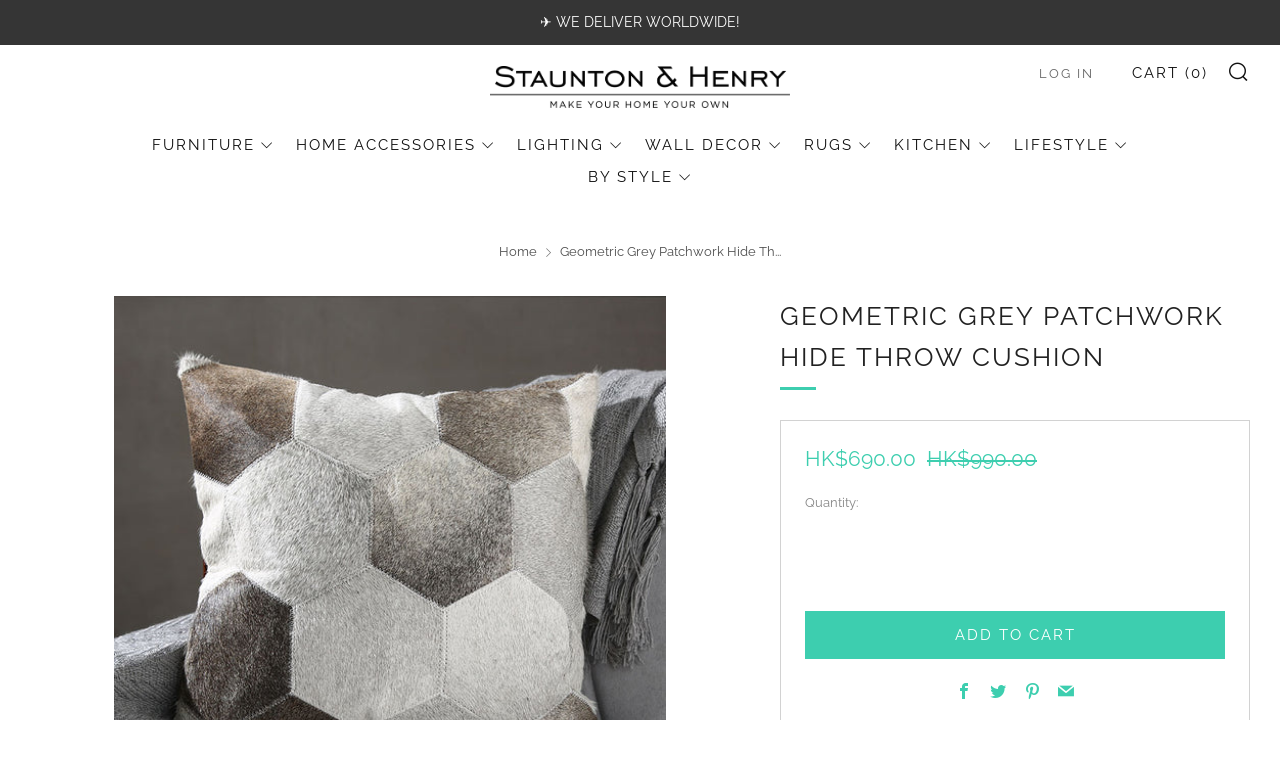

--- FILE ---
content_type: text/javascript
request_url: https://stauntonandhenry.com/cdn/shop/t/7/assets/theme.min.js?v=173856073740125496221680045176
body_size: 13896
content:
!function(){function e(e,t){t=t||{bubbles:!1,cancelable:!1,detail:void 0};var o=document.createEvent("CustomEvent");return o.initCustomEvent(e,t.bubbles,t.cancelable,t.detail),o}"function"!=typeof window.CustomEvent&&(e.prototype=window.Event.prototype,window.CustomEvent=e)}(),String.prototype.replaceAll||(String.prototype.replaceAll=function(e,t){return"[object regexp]"===Object.prototype.toString.call(e).toLowerCase()?this.replace(e,t):this.replace(new RegExp(e,"g"),t)}),jQuery.event.special.touchstart={setup:function(e,t,o){this.addEventListener("touchstart",o,{passive:!t.includes("noPreventDefault")})}},jQuery.event.special.touchmove={setup:function(e,t,o){this.addEventListener("touchmove",o,{passive:!t.includes("noPreventDefault")})}},jQuery.event.special.wheel={setup:function(e,t,o){this.addEventListener("wheel",o,{passive:!0})}},jQuery.event.special.mousewheel={setup:function(e,t,o){this.addEventListener("mousewheel",o,{passive:!0})}},"undefined"==typeof theme&&(theme={});var html=$("html"),body=$("body"),winWidth=$(window).width(),winHeight=$(window).height();function generateFireOnViewObserver(o,e){return window.IntersectionObserver?new IntersectionObserver(function(e,t){e.forEach(function(e){e.isIntersecting&&(o(e.target),t.unobserve(e.target))})},{threshold:e}):null}function getSrcSet(e){var o,a="";return[180,360,540,720,900,1080,1296,1512].forEach(function(t){o=e.replace(/\.jpg|\.png|\.gif|\.jpeg/g,function(e){return"_"+t+"x"+e}),a=a.concat(o+` ${t}w ${t}h, `)}),a}function onYouTubeIframeAPIReady(){theme.ProductVideo.loadVideos(theme.ProductVideo.hosts.youtube)}function _defineProperty(e,t,o){return t in e?Object.defineProperty(e,t,{value:o,enumerable:!0,configurable:!0,writable:!0}):e[t]=o,e}theme.mobileBrkp=768,theme.tabletBrkp=981,theme.LibraryLoader=function(){var d="link",u="script",p={requested:"requested",loaded:"loaded"},e="https://cdn.shopify.com/shopifycloud/",m={youtubeSdk:{tagId:"youtube-sdk",src:"https://www.youtube.com/iframe_api",type:u},plyr:{tagId:"plyr",src:theme.assets.plyr,type:u},plyrShopify:{tagId:"plyr-shopify",src:e+"shopify-plyr/v1.0/shopify-plyr-legacy.en.js",type:u},plyrShopifyStyles:{tagId:"plyr-shopify-styles",src:e+"shopify-plyr/v1.0/shopify-plyr.css",type:d},shopifyXr:{tagId:"shopify-model-viewer-xr",src:e+"shopify-xr-js/assets/v1.0/shopify-xr.en.js",type:u},modelViewerUi:{tagId:"shopify-model-viewer-ui",src:e+"model-viewer-ui/assets/v1.0/model-viewer-ui.en.js",type:u},modelViewerUiStyles:{tagId:"shopify-model-viewer-ui-styles",src:e+"model-viewer-ui/assets/v1.0/model-viewer-ui.css",type:d},masonry:{tagId:"masonry",src:theme.assets.masonry,type:u},photoswipe:{tagId:"photoswipe",src:theme.assets.photoswipe,type:u},fecha:{tagId:"fecha",src:theme.assets.fecha,type:u},gmaps:{tagId:"gmaps",src:"https://maps.googleapis.com/maps/api/js?key="+theme.map.key||"",type:u},gmapsSettings:{tagId:"gmapsSettings",src:theme.map_settings_url,type:u}};return{load:function(e,t,o){var a,i,s,r,n,l,c=m[e];if(c&&c.status!==p.requested)if(t=t||function(){},c.status!==p.loaded){switch(c.status=p.requested,c.type){case u:r=c,n=t,(l=document.createElement("script")).src=r.src,l.addEventListener("load",function(){r.status=p.loaded,n()}),a=l;break;case d:i=c,s=t,(l=document.createElement("link")).href=i.src,l.rel="stylesheet",l.type="text/css",l.addEventListener("load",function(){i.status=p.loaded,s()}),a=l}a.id=c.tagId,c.element=a;e=document.getElementsByTagName(c.type)[0];e.parentNode.insertBefore(a,e)}else t()}}}(),theme.StoreAvailability=function(){var t,o="[data-store-availability-container]",a="[data-store-availability-modal-product-title]";function e(e){this.container=e}StoreAvailabilityInit=(e.prototype=Object.assign({},e.prototype,{updateContent:function(e,t){e=theme.routes.rootUrlSlash+"variants/"+e+"/?section_id=store-availability";this.container.innerHTML="";var o=this;fetch(e).then(function(e){return e.text()}).then(function(e){""!==e.trim()&&($(".product-single__store-availability-container").html(e),$(".product-single__store-availability-container").html($(".product-single__store-availability-container").children().html()),o._updateProductTitle(t))})},_updateProductTitle:function(e){$(this.container).find(a).text(e)}}),e),(t=$(".js-product-single-actions").find(o).length?new StoreAvailabilityInit(o):t)&&document.addEventListener("venue:variant:update",function(e){e.detail.product.id==$(".js-product-single").data("product-id")&&(null!==e.detail.variant?($(o).show(),t.updateContent(e.detail.variant.id,e.detail.product.title)):$(o).hide())})},theme.runMap=function(e){var o,a,t=$("#"+e),i=t.data("map-id"),s=(t.data("map-section"),t.data("map-address")),e=t.data("map-style"),t=t.data("map-pin");i=i,s=s,e=e,o=t,t=new google.maps.Geocoder,e={zoom:14,zoomControl:!0,center:new google.maps.LatLng(1,1),disableDefaultUI:!0,scrollwheel:!1,keyboardShortcuts:!1,styles:window.mapStyles[e]},a=new google.maps.Map(document.getElementById(i),e),t&&t.geocode({address:s},function(e,t){t==google.maps.GeocoderStatus.OK&&t!=google.maps.GeocoderStatus.ZERO_RESULTS&&(a.setCenter(e[0].geometry.location),new google.maps.Marker({position:e[0].geometry.location,map:a,icon:window[o]}))})},theme.homeMapsInitiate=function(e){function t(e){$(e).find(".js-map-replace").appendAround(),$(e).find(".js-map-ids").each(function(){var e=$(this).data("map-id");theme.runMap(e)})}var o;$(e).find(".js-map-info").hide(),$(e).find(".js-map-info").first().addClass("js-active").show(),$(e).find(".js-map-trigger").first().addClass("js-active"),o=e,theme.map.key?theme.LibraryLoader.load("gmaps",function(){theme.LibraryLoader.load("gmapsSettings",function(){t(o)})}):t(o)},theme.homeMaps=function(){$(document).on("click",".js-map-trigger",function(){var e=$(this).attr("href"),t=$(e),o=t.parents(".js-map").find(".js-map-info"),a=$(".js-map-trigger"),i="js-active";return t.hasClass(i)||(o.removeClass(i).slideUp(),t.addClass(i).slideDown()),$(this).parents(".js-map").find(".js-map-media").removeClass(i),$('.js-map-media[data-map-id="'+e+'"]').addClass(i),!t.find(".home-map__media-canvas").length||void 0!==(t=t.find(".home-map__media-canvas").attr("id"))&&theme.runMap(t),$(this).hasClass(i)||(a.removeClass(i),$(this).addClass(i)),!1});var e=generateFireOnViewObserver(theme.homeMapsInitiate),t=$(".js-map");0<t.length&&(e?t.each(function(){e.observe(this)}):theme.LibraryLoader.load("gmaps",function(){theme.LibraryLoader.load("gmapsSettings",function(){t.each(function(){theme.homeMapsInitiate(this)})})}))},theme.layoutSliderUpdate=function(e){var t=$(e);function o(){t.find(".slick-current").addClass("js-slide-seen")}(winWidth=$(window).width())<theme.mobileBrkp?(t.removeClass("layout-slider--loading"),t.not(".slick-initialized").slick({slidesToShow:1,infinite:!1,dots:!0,arrows:!1,centerMode:!0,centerPadding:"30px"}),t.on("afterChange",o)):t.hasClass("slick-initialized")&&(t.slick("unslick"),t.off("afterChange",o))},theme.layoutSliderInit=function(e){theme.layoutSliderUpdate(e),$(window).on("resize",function(){theme.layoutSliderUpdate(e)})},theme.layoutSlider=function(e){var t;e&&(e=$(e),t=generateFireOnViewObserver(theme.layoutSliderInit),e.each(function(){t&&!Shopify.designMode?t.observe(this):theme.layoutSliderInit(this)}))},theme.productCollSwatch=function(){$(".product-card__swatch__item").on("click",function(){var e=$(this).parents(".js-product"),t=e.find(".js-img-grid"),o=e.find(".product-card__img-hover"),a=$(this).data("variant-image"),i=$(this).data("variant-image-width"),s=$(this).data("variant-image-height"),r=$(this).data("variant-url"),n=a.replace("{width}","300"),a=function(e,a,t,o){if(e&&a&&t&&o){const i=parseInt(o,10)/parseInt(t,10);return e.reduce(function(e,t){var o=Math.floor(t*i);return e=e+a.replace("{width}",t)+" "+t+"w "+o+"h,"},"")}}([180,360,540,720,900,1080,1296,1512],a,i,s);return t.attr("src",n),t.attr("width","300"),t.attr("height",Math.floor(parseInt(s,10)/parseInt(i,10)*300)),t.attr("srcset",a),e.find(".js-product-link").attr("href",r),e.find(".js-product-swatch-item").removeClass("js-active"),$(this).addClass("js-active"),o[0]&&(r="hover-enabled",e="hover-disabled",t[0].src==o[0].src?(t[0].classList.remove(r),o[0].classList.remove(r),t[0].classList.add(e),o[0].classList.add(e)):(t[0].classList.remove(e),o[0].classList.remove(e),t[0].classList.add(r),o[0].classList.add(r))),!1})},theme.ProductVideo=function(){var s=$(".js-product-slider"),i={},r={html5:"html5",youtube:"youtube"},n={productMediaWrapper:"[data-product-media-wrapper]"},l={enableVideoLooping:"enable-video-looping",videoId:"video-id"};function c(e){for(var t in i)!i.hasOwnProperty(t)||(t=i[t]).host===e&&t.ready()}return{init:function(e,t){if(e.length){var o=e.find("iframe, video")[0],a=e.data("mediaId");if(o)switch(i[a]={mediaId:a,sectionId:t,host:function(e){if("VIDEO"===e.tagName)return r.html5;if("IFRAME"===e.tagName&&/^(https?:\/\/)?(www\.)?(youtube\.com|youtube-nocookie\.com|youtu\.?be)\/.+$/.test(e.src))return r.youtube;return null}(o),container:e,element:o,ready:function(){!function(i){if(!i.player){var e=i.container.closest(n.productMediaWrapper),t=e.data(l.enableVideoLooping);switch(i.host){case r.html5:i.player=new Shopify.Plyr(i.element,{controls:["play","progress","mute","volume","play-large","fullscreen"],youtube:{noCookie:!1},loop:{active:t},hideControlsOnPause:!0,iconUrl:"//cdn.shopify.com/shopifycloud/shopify-plyr/v1.0/shopify-plyr.svg",tooltips:{controls:!1,seek:!0}});break;case r.youtube:var o=e.data(l.videoId);i.player=new YT.Player(i.element,{videoId:o,events:{onStateChange:function(e){0===e.data&&t&&e.target.seekTo(0)}}})}s.on("beforeChange",function(e,t,o,a){$(this).parents(".section").data("section-id")==i.sectionId&&i.container.data("slide-id")==a&&document.documentElement.classList.contains("no-touchevents")&&a!==o&&setTimeout(function(){i.host===r.html5&&i.player.play(),i.host===r.youtube&&i.player.playVideo&&i.player.playVideo()},300)}),s.on("afterChange",function(e,t,o){$(this).parents(".section").data("section-id")==i.sectionId&&i.container.data("slide-id")!=o&&(i.host===r.html5&&i.player.pause(),i.host===r.youtube&&i.player.pauseVideo&&i.player.pauseVideo())}),$(document).on("shopify_xr_launch",function(){i.host===r.html5&&i.player.pause(),i.host===r.youtube&&i.player.pauseVideo&&i.player.pauseVideo()})}}(this)}},i[a].host){case r.html5:theme.LibraryLoader.load("plyrShopify",c.bind(this,r.html5)),theme.LibraryLoader.load("plyrShopifyStyles");break;case r.youtube:theme.LibraryLoader.load("youtubeSdk")}}},hosts:r,loadVideos:c,removeSectionVideos:function(e){for(var t in i){var o;!i.hasOwnProperty(t)||(o=i[t]).sectionId===e&&(o.player&&o.player.destroy(),delete i[t])}}}}(),theme.ProductModel=function(){var a={},r={},n={},o=$(".js-product-slider"),l="[data-product-media-group]",c="[data-shopify-xr]";function i(e){if(!e)if(window.ShopifyXR){for(var t in a){var o;a.hasOwnProperty(t)&&((o=a[t]).loaded||(t=$("#ModelJson-"+t),window.ShopifyXR.addModels(JSON.parse(t.html())),o.loaded=!0))}window.ShopifyXR.setupXRElements()}else document.addEventListener("shopify_xr_initialized",function(){i()})}function t(e){if(!e)for(var t in r)r.hasOwnProperty(t)&&((t=r[t]).modelViewerUi||(t.modelViewerUi=new Shopify.ModelViewerUI(t.$element)),function(i){var s=n[i.sectionId];o.on("beforeChange",function(e,t,o,a){$(this).parents(".section").data("section-id")==i.sectionId&&i.$container.data("slide-id")==a&&(document.documentElement.classList.contains("no-touchevents")&&a!==o&&(s.$element.attr("data-shopify-model3d-id",i.modelId),setTimeout(function(){i.modelViewerUi.play()},300)),$(this).slick("slickSetOption","swipe",!1))}),o.on("beforeChange",function(e,t,o,a){$(this).parents(".section").data("section-id")==i.sectionId&&i.$container.data("slide-id")==o&&i.$container.data("slide-id")!=a&&(s.$element.attr("data-shopify-model3d-id",s.defaultId),i.modelViewerUi.pause(),$(this).slick("slickSetOption","swipe",!0))}),$(document).on("shopify_xr_launch",function(){i.modelViewerUi.pause()})}(t))}return{init:function(e,s){a[s]={loaded:!1},e.each(function(e){var t=$(this),o=t.data("media-id"),a=$(t.find("model-viewer")[0]),i=a.data("model-id");0===e&&(e=t.closest(l).find(c),n[s]={$element:e,defaultId:i}),r[o]={modelId:i,sectionId:s,$container:t,$element:a}}),window.Shopify.loadFeatures([{name:"shopify-xr",version:"1.0",onLoad:i},{name:"model-viewer-ui",version:"1.0",onLoad:t}]),theme.LibraryLoader.load("modelViewerUiStyles")},removeSectionModels:function(e){for(var t in r)r.hasOwnProperty(t)&&r[t].sectionId===e&&delete r[t];delete a[e]}}}(),theme.productMediaInit=function(){$(".product-single__photo__item--video").each(function(e){theme.ProductVideo.init($(this),$(".section--product-single").data("section-id"))}),0<$(".product-single__photo__item--model").length&&theme.ProductModel.init($(".product-single__photo__item--model"),$(".section--product-single").data("section-id"))},theme.homeProductMediaInit=function(e){e.find("[data-src]").each(function(){var e=$(this),t=e.data("src");e.attr("src",t)}),e.find(".product-featured__photo__item--video").each(function(e){theme.ProductVideo.init($(this),$(this).parents(".section").data("section-id"))}),e.find(".js-section__home-product").each(function(e){$(this).has(".product-featured__photo__item--model").length&&theme.ProductModel.init($(this).find(".product-featured__photo__item--model"),$(this).children(".section").data("section-id"))})},theme.productVariantAvailability=function(e,t,o,a){var i=e,e=i.options,s=o,r="product-form__swatch__item--sold",n="product-form__swatch__item--unavailable";if(null!=s){for(var l=e.length-2,c=i.variants.filter(e=>e.available&&e.options.filter(e=>s.options.includes(e)).length>l),d=new Array(e.length),u=0;u<d.length;u++)d[u]=[];for(var p=e.length-1;0<=p;p--)for(var m=c.length-1;0<=m;m--)for(var h=c[m].options.length-1;0<=h;h--){var f=c[m].options[h];!1===d[h].includes(f)&&d[h].push(f)}for(var v=i.variants.filter(e=>0==e.available&&e.options.filter(e=>s.options.includes(e)).length>l),y=new Array(e.length),g=0;g<y.length;g++)y[g]=[];for(var _=e.length-1;0<=_;_--)for(var w=v.length-1;0<=w;w--)for(var j=v[w].options.length-1;0<=j;j--){var b=v[w].options[j];!1===d[j].includes(b)&!1===y[j].includes(b)&&y[j].push(b)}$(t).find(".product-form__swatch__item").addClass(n),$(t).find(".product-form__swatch__item").removeClass(r),0==s.available&&$(t).find(".product-form__swatch__item input[type=radio]:checked+label").parent().addClass(r);for(var C=d.length-1;0<=C;C--)if(0<d[C].length)for(var S=d[C].length-1;0<=S;S--){var k=C+1,k=$(t).find(".js-product-form-swatch[data-option-index='"+k+"']"),k=$(k).find(".product-form__swatch__item[data-value='"+d[C][S].replaceAll("'","-").replaceAll('"',"-")+"']");$(k).removeClass(n)}for(var x=y.length-1;0<=x;x--)if(0<y[x].length)for(var L=y[x].length-1;0<=L;L--){var I=x+1,I=$(t).find(".js-product-form-swatch[data-option-index='"+I+"']"),I=$(I).find(".product-form__swatch__item[data-value='"+y[x][L].replaceAll("'","-").replaceAll('"',"-")+"']");$(I).removeClass(n).addClass(r)}}},theme.productSelectAvailableVariant=function(e,t,o){for(var a=e,i=o,s=[],r=0;r<i.product.variants.length;r++){var n=Number(window.lastVariantBtn.dataset.position)-1;if(i.product.variants[r].options[n]==window.lastVariantBtn.value){for(var l,c=$(a).find(".js-product-form-swatch"),d=0;d<c.length;d++)c[d].dataset.optionIndex!=window.lastVariantBtn.dataset.position&&(l=i.product.variants[r].options[c[d].dataset.optionIndex-1],l=$(a).find(".js-product-form-swatch[data-option-index="+c[d].dataset.optionIndex+"]").find("input[value="+l),s.push(l));break}}for(var u=0;u<s.length;u++){var p=s[u].closest(".js-product-form-swatch").attr("data-option-index"),m=s[u].val();s[u].prop("checked",!0),u+1==s.length?s[u].closest(".js-product-form-wrapper").find(".single-option-selector").eq(p-1).val(m).trigger("change"):s[u].closest(".js-product-form-wrapper").find(".single-option-selector").eq(p-1).val(m)}},theme.productSelect=function(e,t,p,o){var m=document.getElementById("ProductJson-"+e).innerHTML,m=JSON.parse(m||"{}"),h=".section--"+t,f=h+" .js-product-"+e;$(f).find(".js-product-form-swatch :radio").on("change",function(){window.lastVariantBtn=this;var e=$(this).closest(".js-product-form-swatch").attr("data-option-index"),t=$(this).val();$(this).closest(".js-product-form-wrapper").find(".single-option-selector").eq(e-1).val(t).trigger("change");t=$(this).val();$(this).parents(".js-product-form-swatch").find(".js-swatch-variant-title").text(t)}),theme.productGridSwatchTitle(),!0!==m.onboarding&&(new Shopify.OptionSelectors("productSelect-"+t+"-"+e,{product:m,onVariantSelected:function(e,t){var o=m.id,a=document.querySelector(h).querySelector(".js-product-form-wrapper--"+o);document.dispatchEvent(new CustomEvent("venue:variant:update",{bubbles:!0,detail:{product:m,variant:e,sectionClass:h}})),theme.productVariantAvailability(m,a,e,p);var i,s,r,n,l,c=$(f+" .js-product-slider"),d=0<c.length;function u(e){var t=setInterval(function(){c.hasClass("slick-initialized")&&(c.slick("slickGoTo",e),clearInterval(t))},100)}e?(e.unit_price_measurement?(i=$(f+" .js-price-unit-price"),s=$(f+" .js-price-unit-measure"),o=Shopify.formatMoney(e.unit_price,theme.money_format),r=1===e.unit_price_measurement.reference_value?e.unit_price_measurement.reference_unit:e.unit_price_measurement.reference_value+e.unit_price_measurement.reference_unit,i.html('<span class="money">'+o+"</span>"),s.text(r),$(f+" .js-price-unit-note").css("display","inline-block")):$(f+" .js-price-unit-note").hide(),e.available?(e.inventory_management?(s=$(f+" .js-price-stock-note").data("qty-limit"),(r=$(f+" .js-product-variant-select option[value="+e.id+"]").data("qty"))<=s?($(f+" .js-price-stock-note").show(),$(f+" .js-price-stock-note span").text(r)):$(f+" .js-price-stock-note").hide()):$(f+" .js-price-stock-note").hide(),$(f+" .js-product-add").removeClass("disabled").prop("disabled",!1).find(".js-product-add-text").text(theme.t.add_to_cart),$(f+" .js-product-buttons").removeClass("product-form__add--sold")):($(f+" .js-price-stock-note").hide(),$(f+" .js-product-add").addClass("disabled").prop("disabled",!0).find(".js-product-add-text").text(theme.t.sold_out),$(f+" .js-product-buttons").addClass("product-form__add--sold")),e.compare_at_price>e.price?($(f+" .js-product-price-number").html('<span class="product-'+p+"__price-number product-"+p+'__price-number--sale"><span class="money">'+Shopify.formatMoney(e.price,theme.money_format)+"</span></span>"),$(f+" .js-product-price-compare").html('<s class="product-'+p+'__price-compare"><span class="money">'+Shopify.formatMoney(e.compare_at_price,theme.money_format)+"</span></s>")):($(f+" .js-product-price-number").html('<span class="product-'+p+'__price-number"><span class="money">'+Shopify.formatMoney(e.price,theme.money_format)+"</span></span>"),$(f+" .js-product-price-compare").empty()),"card"==p&&(n=a.parentElement.querySelector(".js-view-details"),l=window.location.origin+"/products/"+t.product.handle+"?variant="+e.id,n.href=l),$(".qty-error").remove(),null!==e.featured_image&&(0<e.featured_image.variant_ids.length?d?(e.featured_media.id,u($(f+" .product-"+p+"__photo__item[data-media-id*="+e.featured_media.id+"]").attr("data-slide-id"))):(n=$(f+" .js-img-modal"),l=e.featured_image.src.replace(/\.jpg|\.png|\.gif|\.jpeg/g,function(e){return"_300x"+e}),n.attr("src",l),n.attr("srcset",getSrcSet(e.featured_image.src))):d&&u(0))):($(f+" .js-price-unit-note").hide(),$(f+" .js-price-stock-note").hide(),$(f+" .js-product-price-number").html("&nbsp;"),$(f+" .js-product-price-compare").empty(),$(f+" .js-product-add").addClass("disabled").prop("disabled",!0).find(".js-product-add-text").text(theme.t.unavailable),window.lastVariantBtn&&theme.productSelectAvailableVariant(a,e,t)),document.dispatchEvent(new CustomEvent("venue:variant:updated",{bubbles:!0,detail:{product:m,variant:e,sectionClass:h}}))},enableHistoryState:o}),1==m.options.length&&"Title"!=m.options[0]&&$(f+" .selector-wrapper:eq(0)").prepend('<label for="productSelect-option-0">'+m.options[0]+"</label>"),1==m.variants.length&&-1<m.variants[0].title.indexOf("Default")&&($(f+" .selector-wrapper").hide(),$(f+" .swatch").hide()))},theme.productGridSwatchTitle=function(){$(".product-form__swatch").each(function(e,t){$(t).find(".js-swatch-color-item").length&&(t=$(this).find('.js-swatch-color-item input[name="color-c"]:checked').val(),$(this).find(".js-swatch-variant-title").text(t))})},theme.productGridImageObserver=function(){var e=document.querySelectorAll(".product-card"),a=([...e],"loading"),t=new MutationObserver(function(e){e.forEach(function(e){var t,o;"attributes"==e.type&&"src"==e.attributeName&&e.oldValue.split("//cdn.shopify.com/").pop()!==e.target.src.split("//cdn.shopify.com/").pop()&&(t=e.target,o=t.closest(".product-card__media").querySelector(".js-product-card__spinner"),t.classList.contains(a)||(t.classList.add(a),o.classList.add(a)),t.onload=function(){t.classList.remove(a),o.classList.remove(a)})})});e.forEach(function(e){e.querySelectorAll(".product-card__img").forEach(function(e){t.observe(e,{attributeFilter:["src"],attributeOldValue:!0,subtree:!0})})})},theme.eventFeed=function(t,o,a,i){$.getJSON("https://www.eventbriteapi.com//v3/users/me/organizations/?token="+t,function(e){}).done(function(e){e=e.organizations[0].id;$.getJSON("https://www.eventbriteapi.com//v3/organizations/"+e+"/events/?token="+t+"&expand=venue&status=live",function(e){var t=$(o).html(),e=Handlebars.compile(t)(e);$(a).append(e),theme.layoutSlider(".js-layout-slider-"+i),$("body").data("anim-load")&&(sr.reveal(".section--"+i+" .section__link",{distance:0}),sr.reveal(".section--"+i+" .home-event__item",{interval:theme.intervalValue}))}),theme.LibraryLoader.load("fecha",function(){Handlebars.registerHelper("formatDate",function(e){return fecha.format(new Date(e),"ddd, DD MMM, HH:mm")})}),Handlebars.registerHelper("each_upto",function(e,t,o){if(!e||0===e.length)return o.inverse(this);for(var a=[],i=0;i<t&&i<e.length;++i)a.push(o.fn(e[i]));return a.join("")})})},theme.homeMainCarouselInit=function(e){var r=$(e),n=1<=$(window).width();function a(e){var t=$(e).find(".js-home-carousel-video-data");function o(e){var t='[data-video-id="'+e.target.getVideoData().video_id+'"]',o=document.querySelector(t);e.target.mute(),theme.videoSize(o),$(o).parents(".slick-slide").hasClass("slick-active")&&(e.target.playVideo(),setTimeout(function(){$(o).parent().addClass("js-loaded")},800))}function a(e){e.data===YT.PlayerState.ENDED&&e.target.playVideo()}for(var i=0;i<t.length;i++)window[t[i].getAttribute("data-player-id")]=new YT.Player(t[i],{videoId:t[i].getAttribute("data-video-id"),host:"https://www.youtube.com",playerVars:{iv_load_policy:3,modestbranding:1,playsinline:1,cc_load_policy:0,fs:0,autoplay:1,mute:1,controls:0,showinfo:0,wmode:"opaque",quality:"hd720",branding:0,autohide:0,rel:0},events:{onReady:o,onStateChange:a}})}r.on("init",function(e,t){var o;r.closest(".home-carousel-wrapper").removeClass(function(e,t){return(t.match(/\bhome-carousel-wrapper--loading\S*/g)||[]).join(" ")}),r.removeClass("home-carousel--loading"),r.removeClass("home-carousel--image--loading"),r.find(".js-home-carousel-video--yt").length&&n&&("undefined"==typeof YT?$.getScript("https://www.youtube.com/iframe_api").done(function(){var e=setInterval(function(){"function"==typeof YT.Player&&(a(r),clearInterval(e))},100)}):a(r)),r.find(".js-home-carousel-video--self").length&&r.find("[data-slide-id='0']").find(".js-home-carousel-video--self").length&&(o=r.find("[data-slide-id='0']").find(".js-home-carousel-video--self"),setTimeout(function(){o.addClass("js-loaded")},300)),$(this).find(".slick-active").addClass("js-slide-active")}),r.on("afterChange",function(e,t,o){var a,i,s;n&&((o=r.find("[data-slide-id='"+o+"']")).find(".js-home-carousel-video--yt").length&&(a=$(this).find(".slick-active .js-home-carousel-video-data").attr("data-player-id"),window[a].B?window[a].playVideo():setTimeout(function(){window[a].playVideo()},1e3),i=$(this).find(".slick-active .js-home-carousel-video"),setTimeout(function(){i.addClass("js-loaded")},800)),o.find(".js-home-carousel-video--self").length&&(s=r.find(".slick-active .js-home-carousel-video"),setTimeout(function(){s.addClass("js-loaded")},300))),r.find(".slick-slide").removeClass("js-slide-active"),r.find(".slick-active").addClass("js-slide-active")}),r.on("setPosition",function(){window.sr&&window.sr.delegate()}),r.not(".slick-initialized").slick({accessibility:!0,ariaPolite:!1,slidesToShow:1,slidesToScroll:1,infinite:!0,dots:!0,fade:!0,cssEase:"linear",adaptiveHeight:!0,prevArrow:'<div class="home-carousel__nav home-carousel__nav--prev"><i class="icon icon--left-t"></i></div>',nextArrow:'<div class="home-carousel__nav home-carousel__nav--next"><i class="icon icon--right-t"></i></div>'})},theme.homeMainCarousel=function(){var e,t=$(".js-home-carousel"),o=generateFireOnViewObserver(theme.homeMainCarouselInit);o&&!Shopify.designMode?t.each(function(){o.observe(this)}):t.each(function(){theme.homeMainCarouselInit(this)}),$(window).on("resize",function(){winWidth=$(window).width(),clearTimeout(e),e=setTimeout(function(){theme.videoSize($(".js-home-carousel-video-data"))},500)})},theme.videoSize=function(e){var t=$(e),o=t.attr("height"),a=t.attr("width"),i=t.parent().height(),s=t.parent().width(),e=s/a*o,a=i/o*a;i<e?t.css({width:s+"px",height:120+e+"px",top:(i-e)/2-60+"px",left:0}):t.css({width:a+"px",height:i+120+"px",left:(s-a)/2+"px",top:"-60px"})},theme.homeVideoGalleryPlayers=[],theme.homeVideoGalleryInit=function(e){var o,a,t,i=$(e);o=0,a=i.parent().find(".js-vimeo-thumb"),t=i.find(".js-vimeo-placeholder"),function t(){var e;o<a.length&&(thisThumb=a[o],e=$(thisThumb).attr("data-video-id"),$.ajax({url:"https://vimeo.com/api/oembed.json?url=https://vimeo.com/"+e,dataType:"json",complete:function(e){$(thisThumb).attr("src",e.responseJSON.thumbnail_url),$(thisThumb).css("opacity","1"),o++,t()}}))}(),0<t.length&&(e=t.attr("data-video-id"),$.ajax({url:"https://vimeo.com/api/oembed.json?url=https://vimeo.com/"+e,dataType:"json",success:function(e){e=e.thumbnail_url.split("_")[0]+"_1280.jpg";t.attr("src",e),t.css("opacity","1")}})),i.find(".js-lazy-iframe").each(function(){$(this).attr("src",$(this).data("src")).removeAttr("data-src")}),theme.LibraryLoader.load("plyr",function(){theme.LibraryLoader.load("plyrShopifyStyles",function(){i.find(".js-home-video-player").each(function(){var e=$(this).attr("id");window[e]=new Plyr(this,{controls:["play","progress","mute","volume","fullscreen"],youtube:{noCookie:!1},loop:{active:!1},hideControlsOnPause:!0,iconUrl:"//cdn.shopify.com/shopifycloud/shopify-plyr/v1.0/shopify-plyr.svg",tooltips:{controls:!1,seek:!0}}),theme.homeVideoGalleryPlayers.push(window[e])})})})},theme.homeVideoGallery=function(){var e=$(".js-home-video-stage"),t=generateFireOnViewObserver(theme.homeVideoGalleryInit);0<e.length&&(t&&!Shopify.designMode?e.each(function(){t.observe(this)}):e.each(function(){theme.homeVideoGalleryInit(this)})),$(document).on("click",".js-home-video-placeholder-trigger",function(e){e.preventDefault();$(this).attr("href");e=$(this).attr("href").replace(/#/,"");$(this).parent(".js-home-video-placeholder").addClass("js-hidden"),theme.homeVideoGalleryPlayers.forEach(function(e){e.pause()}),window["home_player_"+e].play(),$(".home-video__stage-video .plyr__controls").css("display","flex")}),$(document).on("click",".js-home-video-trigger",function(e){e.preventDefault();var t=$(this).attr("href").replace(/#/,""),e="#js-home-video-"+t;$(this).parents(".home-video").find(".js-home-video-placeholder").addClass("js-hidden"),$(this).parents(".home-video").find(".js-home-video").removeClass("js-active"),$(e).addClass("js-active"),theme.homeVideoGalleryPlayers.forEach(function(e){e.pause()}),$(this).parent().hasClass("js-paused")?(window["home_player_"+t].play(),$(this).parent().removeClass("js-paused")):$(this).parent().hasClass("js-active")?$(this).parent().addClass("js-paused"):window["home_player_"+t].play(),$(".js-home-video-trigger").parent().removeClass("js-active"),$(".js-home-video-trigger").parent().removeClass("js-init"),$(this).parent().addClass("js-active")})},theme.masonryLayout=function(){null!==document.querySelector(".o-layout--masonry")&&theme.LibraryLoader.load("masonry",function(){$(".o-layout--masonry").imagesLoaded().always(function(e){$(".o-layout--masonry").masonry({itemSelector:".o-layout__item",transitionDuration:0}),window.sr&&window.sr.delegate()}).progress(function(e,t){$(".o-layout--masonry").masonry({itemSelector:".o-layout__item",transitionDuration:0}),window.sr&&window.sr.delegate()})})},theme.animScroll=function(){var e;$("body").data("anim-load")&&(theme.intervalStyle={},"fade_down"==$("body").data("anim-interval-style")?theme.intervalStyle="-20px":"fade_up"==$("body").data("anim-interval-style")?theme.intervalStyle="20px":theme.intervalStyle="0",theme.intervalValue={},$("body").data("anim-interval")?theme.intervalValue=100:theme.intervalValue=0,e={viewFactor:.1,duration:600,distance:theme.intervalStyle,scale:1,delay:0,mobile:!0,useDelay:"once",beforeReveal:function(e){$(e).addClass("js-sr-loaded")}},window.sr=new ScrollReveal(e),sr.reveal(".section__title",{distance:"5px"}),sr.reveal(".section__title-desc",{distance:0,delay:100}),sr.reveal(".newsletter, .section__link, .account",{distance:0}),sr.reveal(".collection-list__item",{interval:theme.intervalValue}),sr.reveal(".cart .section__title",{distance:"20px"}),sr.reveal(".cart__content",{distance:0,delay:100}),sr.reveal(".search-page .section__title",{distance:"20px"}),sr.reveal(".search-page__form, .search-page__info, .search-page-pagination",{distance:0,delay:100}),sr.reveal(".search-page .product-card-top, .search-grid-item",{interval:theme.intervalValue,delay:0}),sr.reveal(".blog",{delay:100,interval:theme.intervalValue}),sr.reveal(".blog-page__tags, .blog-pagination",{distance:0,delay:100}),sr.reveal(".blog-page .section__title",{distance:"20px"}),sr.reveal(".article .section__title",{distance:"20px"}),sr.reveal(".article__date",{distance:"-10px",delay:200}),sr.reveal(".article__featured-media, .article__content",{distance:0,delay:100}),sr.reveal(".article__meta, .article-paginate",{distance:0}),sr.reveal(".collection__header-info__title",{distance:"20px"}),sr.reveal(".collection .product-card-top",{interval:theme.intervalValue}),sr.reveal(".collection__header-media, .collection__header-info__text, .collection-empty, .collection-pagination, .collection__filters-active",{distance:0,delay:100}),sr.reveal(".list-collections .section__title",{distance:"20px"}),sr.reveal(".list-collections .collection-list__item",{interval:theme.intervalValue,delay:100}),sr.reveal(".product-single__title-text",{distance:"20px"}),sr.reveal(".product-single__title-desc, .breadcrumb, .product-single__photos, .product-single__content, .product-single--minimal .product-single__content-text",{distance:0,delay:100,useDelay:"onload"}),sr.reveal(".page .section__title",{distance:"20px"}),sr.reveal(".faq__cta",{distance:0,delay:100}),sr.reveal(".faq__accordion",{distance:0,delay:200}),sr.reveal(".faq__category__title",{distance:0}),sr.reveal(".page__contact-form",{distance:0,delay:100}),sr.reveal(".home-carousel .section__title",{distance:0}),sr.reveal(".home-image-grid__item",{interval:theme.intervalValue}),sr.reveal(".home-promo__box"),sr.reveal(".home-intro",{distance:0}),sr.reveal(".home-intro__media, .home-intro__text, .home-intro__video, .home-intro__link-wrap"),sr.reveal(".home-logo-list__items",{distance:0}),sr.reveal(".home-testimonials",{distance:0}),sr.reveal(".product-featured__photo-wrapper",{distance:0,delay:100}),sr.reveal(".home-event__item",{interval:theme.intervalValue}),sr.reveal(".home-delivery",{distance:0}),sr.reveal(".home-delivery__content",{distance:theme.intervalStyle}),sr.reveal(".home-map__items"),sr.reveal(".home-rich-text__content",{distance:0,delay:100}),sr.reveal(".home-inline__item",{interval:theme.intervalValue}),sr.reveal(".home-video__stage, .home-video__items",{distance:0}),sr.reveal(".home-custom__item",{interval:theme.intervalValue}),sr.reveal(".product-card-top",{interval:theme.intervalValue}))},theme.thumbsCarousel=function(){function s(e,t){var o,a,i,s;$(".product-single").hasClass("product-single--classic")&&(o=$(".js-product-bg"),heightFraction=o.hasClass("js-product-bg--full")?1:.55,a=t||e.find(".slick-list").height(),i=0,(s=$(".js-product-slider-nav .slick-dots")).length&&(i=s.outerHeight(!0)),t=0,(e=$(".js-breadcrumb")).length&&(t=e.outerHeight(!0)),(s=0)<(e=$(".js-product-view-in-space-btn")).length&&!e.is("[data-shopify-xr-hidden]")&&(s=e.outerHeight(!0)),s=(a*heightFraction+i+t+s+60)/o.height(),o.css("transform","scaleY("+s+")"))}function o(i){i.on("init",function(){var e=i.parent();e.removeClass("product-single__photos--loading"),e.find(".product-single__photo__nav").removeClass("product-single__photo__nav--loading"),i.removeClass("product-single__photo--loading"),s(i)}),i.slick({focusOnSelect:!0,accessibility:!0,ariaPolite:!1,slidesToShow:1,slidesToScroll:1,infinite:!1,arrows:!0,dots:!0,swipe:!0,fade:!0,adaptiveHeight:!0,speed:300,cssEase:"ease",lazyLoad:"progressive",prevArrow:'<div class="product-single__photo__nav__item product-single__photo__nav__item--prev"><i class="icon icon--left-l"></i></div>',nextArrow:'<div class="product-single__photo__nav__item product-single__photo__nav__item--next"><i class="icon icon--right-l"></i></div>',customPaging:function(e,t){return'<button><div class="product-single__photo-thumbs__item">'+$(".js-product-single-thumbs div:nth-child("+(t+1)+")").html()+"</div></button>"},appendDots:i.parent().find(".js-product-slider-nav-dots"),responsive:[{breakpoint:768,settings:{appendArrows:i.parent().find(".js-product-slider-nav")}}]}).on("beforeChange",function(e,t,o,a){s(i,$(i.find(".slick-slide")[a]).height())})}$(".js-section__product-single .js-product-slider").not(".slick-initialized").each(function(){var e=$(this),t=e.find(".product-single__photo__wrapper").first().find("img").first();0<t.length?t.one("load",function(){o(e)}).each(function(){this.complete&&$(this).trigger("load")}):$(function(){o(e)})})},theme.logoCarouselUpdate=function(e){var t=$(e),o=$(window).width(),a=t.data("carouselCount"),i=t.data("carouselDesktop"),s=t.data("carouselMobile");t.removeClass("home-logo-list-carousel--loading"),i&&s?(e=a,t.not(".slick-initialized").slick({slidesToShow:e,slidesToScroll:e,arrows:!0,dots:!0,fade:!1,adaptiveHeight:!1,speed:300,cssEase:"ease",lazyLoad:"progressive",prevArrow:'<div class="home-logo-list-carousel__nav home-logo-list-carousel__nav--prev"><i class="icon icon--left-l"></i></div>',nextArrow:'<div class="home-logo-list-carousel__nav home-logo-list-carousel__nav--next"><i class="icon icon--right-l"></i></div>',responsive:[{breakpoint:theme.mobileBrkp,settings:{swipeToSlide:!0,variableWidth:!0,slidesToShow:1,slidesToScroll:1}}]})):i?o>=theme.mobileBrkp?(a=a,t.not(".slick-initialized").slick({slidesToShow:a,slidesToScroll:a,arrows:!0,dots:!0,fade:!1,adaptiveHeight:!1,speed:300,cssEase:"ease",lazyLoad:"progressive",prevArrow:'<div class="home-logo-list-carousel__nav home-logo-list-carousel__nav--prev"><i class="icon icon--left-l"></i></div>',nextArrow:'<div class="home-logo-list-carousel__nav home-logo-list-carousel__nav--next"><i class="icon icon--right-l"></i></div>'})):t.hasClass("slick-initialized")&&t.slick("unslick"):s&&(o<theme.mobileBrkp?t.not(".slick-initialized").slick({slidesToShow:1,slidesToScroll:1,swipeToSlide:!0,variableWidth:!0,arrows:!1,dots:!0,fade:!1,adaptiveHeight:!1,speed:300,cssEase:"ease",lazyLoad:"progressive"}):t.hasClass("slick-initialized")&&t.slick("unslick"))},theme.logoCarouselInit=function(e){theme.logoCarouselUpdate(e),$(window).on("resize",function(){theme.logoCarouselUpdate(e)})},theme.logoCarousel=function(){var e=$(".js-home-logo-list-carousel"),t=generateFireOnViewObserver(theme.logoCarouselInit);0<e.length&&e.each(function(){t&&!Shopify.designMode?t.observe(this):theme.logoCarouselInit(this)})},theme.testimonialsCarouselUpdate=function(e){winWidth=$(window).width();e=$(e);function t(e){e.not(".slick-initialized").slick({slidesToShow:1,slidesToScroll:1,arrows:!0,dots:!0,fade:!1,adaptiveHeight:!1,speed:300,cssEase:"ease",lazyLoad:"progressive",prevArrow:'<div class="home-testimonials-carousel__nav home-testimonials-carousel__nav--prev"><i class="icon icon--left-l"></i></div>',nextArrow:'<div class="home-testimonials-carousel__nav home-testimonials-carousel__nav--next"><i class="icon icon--right-l"></i></div>'})}desktop=e.data("carouselDesktop"),mobile=e.data("carouselMobile"),e.removeClass("home-testimonials-carousel--loading"),desktop&&mobile?t(e):desktop?winWidth>=theme.mobileBrkp?t(e):e.hasClass("slick-initialized")&&e.slick("unslick"):mobile&&(winWidth<theme.mobileBrkp?t(e):e.hasClass("slick-initialized")&&e.slick("unslick"))},theme.testimonialsCarouselInit=function(e){theme.testimonialsCarouselUpdate(e),$(window).on("resize",function(){theme.testimonialsCarouselUpdate(e)})},theme.testimonialsCarousel=function(){var e=$(".js-home-testimonials-carousel"),t=generateFireOnViewObserver(theme.testimonialsCarouselInit);e.each(function(){t&&!Shopify.designMode?t.observe(this):theme.testimonialsCarouselInit(this)})},theme.headerScrollUp=function(){var t,o,a;$(".js-header").hasClass("js-header-scroll")&&(o=0,a=$(".js-header").outerHeight()+50,$(window).on("scroll",function(e){t=!0}),setInterval(function(){$(".js-header").hasClass("js-header-scroll")&&t&&(function(){var e=$(this).scrollTop();Math.abs(o-e)<=5||(o<e&&a<e?$(body).removeClass("header-down").addClass("header-up"):$(body).removeClass("header-up").addClass("header-down"),o=e)}(),t=!1)},250))},theme.accordion=function(){for(var e,t=$(".js-accordion-info"),o=$(".js-accordion-trigger"),a=(t.hide(),"js-active"),i=o.length-1;0<=i;i--)$(o[i]).hasClass("js-accordion-trigger-default-open")&&(e=$(o[i]).attr("href"),$(e).addClass(a).stop().slideDown(),$(o[i]).addClass(a).attr("aria-expanded","true"));o.on("click",function(){var e=$(this).attr("href"),t=0!=$("#acc-reviews").length;return setTimeout(function(){$(".js-product-single-box").trigger("resize")},400),$(this).hasClass("js-accordion-scroll")?t&&(t=$(".js-accordion").find("[href='"+$(this).attr("href")+"']"),scrollOffset=$(".js-header").hasClass("js-header-sticky")?$(".js-header").outerHeight()+18:18,$("html,body").animate({scrollTop:t.offset().top-scrollOffset},800),$(e).addClass(a).stop().slideDown(),t.addClass(a)):$(e).hasClass(a)?($(this).removeClass(a).attr("aria-expanded","false"),$(e).removeClass(a).stop().slideUp()):($(e).addClass(a).stop().slideDown(),$(this).addClass(a).attr("aria-expanded","true")),!1})},theme.scrollToDiv=function(){$(".js-scroll-id").on("click",function(e){var t=$(this).attr("href");return scrollOffset=$(".js-header").hasClass("js-header-sticky")?$(".js-header").outerHeight()+18:18,$("html,body").animate({scrollTop:$(t).offset().top-scrollOffset},800),!1})},theme.localizeToggle=function(){var t=$(".js-localize-box"),o=$(".js-localize-trigger"),e=$(".js-localize-item"),a="js-active";e.on("click",function(){var e=$(this).data("value");return $(this).parents(".js-localize-wrapper").find("[data-disclosure-input]").val(e),$(this).parents("form").trigger("submit"),!1}),o.on("click",function(){var e=$(this).parents(".js-localize-wrapper").find(t);return $(this).hasClass(a)?($(this).removeClass(a).attr("aria-expanded","false"),$(e).removeClass(a)):(t.removeClass(a),o.removeClass(a).attr("aria-expanded","false"),$(e).addClass(a),$(this).addClass(a).attr("aria-expanded","true")),!1}),t.on("focusin",function(){$(this).addClass(a),$(this).parents(".js-localize-wrapper").find(o).addClass(a).attr("aria-expanded","true")}).on("focusout",function(){$(this).removeClass(a),$(this).parents(".js-localize-wrapper").find(o).removeClass(a).attr("aria-expanded","false")}),$(document).keyup(function(e){"Escape"===e.key&&t.hasClass("js-active")&&(t.removeClass(a),o.filter(".js-active")[0].focus(),o.removeClass(a).attr("aria-expanded","false"))}),$(document).on("click",function(e){t.is(e.target)||0!==t.has(e.target).length||(t.removeClass(a),o.removeClass(a).attr("aria-expanded","false"))})},theme.headerNav=function(){var e=$(".js-header-sub-link"),t=$(".js-header-sub-t-link"),o=$(".js-header-sub-link-a"),a=$(".js-header-sub-t-a"),i=".js-localize-wrapper",s="js-active",r=$(".js-heaver-navs"),n=$(".js-mobile-draw-icon"),l=$(".js-search-draw-icon"),c=$(".js-cart-draw-icon"),d=$(".js-primary-nav"),u=$(".js-secondary-nav"),p=$(".js-main-logo");function m(){winWidth=$(window).width();var e=r.width(),t=d.width(),o=u.width(),e=e/2-p.width()/2;winWidth>=theme.mobileBrkp?$(".js-header").hasClass("header--center")?($(".js-header").removeClass("header--inline-icons"),n.hide(),l.hide(),c.hide()):e<t||e<o?($(".js-header").removeClass("header--inline-icons"),n.show(),l.show(),c.show(),d.hide(),u.hide()):(n.hide(),l.hide(),c.hide(),d.show(),u.show()):(n.show(),l.show(),c.show())}m(),e.not(i).on("focusin",function(){$(this).addClass(s),$(this).find(o).attr("aria-expanded","true")}),$(i).on("click",function(){return $(this).addClass(s),$(this).find(o).attr("aria-expanded","true"),!1}),$(document).keyup(function(e){"Escape"===e.key&&$(i).hasClass(s)&&$(i).removeClass(s).find(".js-header-sub-link-a.js-active").removeClass(s).attr("aria-expanded","false").focus()}),$(".js-nav-sub").on("focusin",function(){$(this.parentElement).addClass(s),$(this).parent().find(o).addClass(s).attr("aria-expanded","true")}).on("focusout",function(){$(this.parentElement).removeClass(s),$(this).parent().find(o).removeClass(s).attr("aria-expanded","false")}),t.on("focusin",function(){t.removeClass(s),a.attr("aria-expanded","false"),$(this).addClass(s),$(this).find(a).attr("aria-expanded","true")}),e.on("mouseout",function(){$(this).removeClass(s)}),t.on("mouseout",function(){$(this).removeClass(s)}),$(".header--parent-disabled .js-header-sub-link-a, .header--parent-disabled .js-header-sub-t-a").on("click",function(e){e.preventDefault()}),$(window).on("resize",m),t.on("mouseover focusin",function(){var e=$(this).find(".js-nav-sub-t");winWidth-(e.offset().left+e.width())<1&&(e.css("right","179px"),e.css("left","auto"))})},theme.homeFeaturedCollection=function(){document.querySelectorAll(".featured-collection--carousel").forEach(function(e){initiateScroll(e.querySelectorAll(".featured-collection__nav--btn"),e.querySelector(".grid-layout"))})},theme.homeFeaturedProductInit=function(e){var t=$(e);t.on("init",function(){t.removeClass("product-featured__photo--loading")}),t.slick({slidesToShow:1,slidesToScroll:1,accessibility:!0,ariaPolite:!1,arrows:!0,dots:!0,fade:!0,adaptiveHeight:!0,infinite:!1,swipe:!0,speed:300,cssEase:"ease",prevArrow:'<div class="product-featured__photo__nav__item product-featured__photo__nav__item--prev"><i class="icon icon--left"></i></div>',nextArrow:'<div class="product-featured__photo__nav__item product-featured__photo__nav__item--next"><i class="icon icon--right"></i></div>',appendDots:t.parent().find(".js-product-slider-nav-dots"),appendArrows:t.parent().find(".js-product-slider-nav")}),theme.homeProductMediaInit(t)},theme.homeFeaturedProduct=function(){var e=$(".js-section__home-product .js-product-slider").not(".slick-initialized"),t=generateFireOnViewObserver(theme.homeFeaturedProductInit);e.each(function(){t&&!Shopify.designMode?t.observe(this):theme.homeFeaturedProductInit(this)})},theme.triggerActive=function(){var e=$(".js-toggle-trigger"),o="js-active";e.on("click",function(e){var t=$(this).attr("href");$(this).hasClass(o)?($(this).removeClass(o),$(t).removeClass(o),$(this).parent().attr("aria-expanded","false")):($(this).addClass(o),$(t).addClass(o),$(this).parent().attr("aria-expanded","true")),e.preventDefault()})},theme.homeSectionMargin=function(){$(".main .shopify-section").each(function(){var e=$(this).find(".section");e.removeAttr("style"),e.hasClass("section--has-bg")&&$(this).next().find(".section").is(".section--full-bg.section--has-bg")&&e.css("margin-bottom","0")})},theme.ageCheckerCookie=function(){var t="age-checked";$(".js-age-draw").data("age-check-enabled")&&"undefined"!=typeof Cookies&&"1"!==Cookies(t)&&theme.mfpOpen("age"),$(".js-age-close").on("click",function(e){Cookies(t,"1",{expires:14,path:"/"}),$.magnificPopup.close(),e.preventDefault()})},theme.promoPopCookie=function(){var t="promo-showed",e=$(".js-promo-pop").data("promo-delay"),o=$(".js-promo-pop").data("promo-expiry");$(".js-promo-pop").data("promo-enabled")&&"undefined"!=typeof Cookies&&"1"!==Cookies(t)&&setTimeout(function(){theme.promoPop("open")},e),$(".js-promo-pop-close").on("click",function(e){Cookies(t,"1",{expires:o,path:"/"}),theme.promoPop("close"),e.preventDefault()})},theme.footerTweet=function(){var e,t,o,a,i;$(".js-footer-tweet").data("footer-tweet-enable")&&(e=$(".js-footer-tweet").data("footer-tweet-user").substring(1),window.twttr=(t=document,o="twitter-wjs",a=t.getElementsByTagName("script")[0],i=window.twttr||{},t.getElementById(o)||((t=t.createElement("script")).id=o,t.src="https://platform.twitter.com/widgets.js",a.parentNode.insertBefore(t,a),i._e=[],i.ready=function(e){i._e.push(e)}),i),twttr.ready(function(){twttr.widgets.createTimeline({sourceType:"profile",screenName:e},document.getElementById("footer-tweet"),{tweetLimit:1}).then(function(e){e=$(e).contents().find(".timeline-Tweet-text").html();$(".js-footer-tweet-text").html(e)})}))},theme.mfpOpen=function(e){var t='<button title="Close (Esc)" type="button" class="mfp-close mfp-close--custom js-close-mfp" aria-label="close"><i class="icon icon--close"></i></button>';switch(e){case"cart":theme.cart_ajax&&("modal"==theme.cart_type?$.magnificPopup.open({items:{src:".js-cart-draw"},type:"inline",mainClass:"mfp-medium",fixedContentPos:!0,midClick:!0,closeMarkup:t,removalDelay:200}):$.magnificPopup.open({items:{src:".js-cart-draw"},type:"inline",alignTop:!0,mainClass:"mfp-notification",fixedContentPos:!1,midClick:!0,closeMarkup:t,removalDelay:200,closeOnBgClick:!1,callbacks:{open:function(e){var t=$.magnificPopup.instance;setTimeout(function(){t.isOpen&&t.close()},4e3)}}}));break;case"search":$.magnificPopup.open({items:{src:".js-search-draw"},type:"inline",mainClass:"mfp-medium",fixedContentPos:!0,focus:".js-search-input",closeMarkup:t,removalDelay:200});break;case"age":$.magnificPopup.open({items:{src:".js-age-draw"},type:"inline",mainClass:"mfp-dark",fixedContentPos:!0,modal:!0,showCloseBtn:!1,removalDelay:200});break;case"menu-draw":$.magnificPopup.open({items:{src:".js-menu-draw"},type:"inline",mainClass:"mfp-draw",fixedContentPos:!0,closeMarkup:t,removalDelay:200});break;case"store-availability-draw":$.magnificPopup.open({items:{src:".js-store-availability-draw"},type:"inline",mainClass:"mfp-draw mfp-draw--right",fixedContentPos:!0,closeMarkup:t,removalDelay:200});break;case"collection-draw":$.magnificPopup.open({items:{src:".js-collection-draw"},callbacks:{resize:function(){winWidth>=theme.tabletBrkp&&$.magnificPopup.close()}},type:"inline",mainClass:"mfp-draw",fixedContentPos:!0,closeMarkup:t,removalDelay:200})}},theme.collectionFormSubmit=function(){var e=document.querySelector(".collection-sidebar__filter-form"),t=document.querySelector(".js-collection-sort");null!==e?e.addEventListener("change",e=>{e.target.form.classList.add("js-loading"),e.target.form.submit()}):null!==t&&t.addEventListener("change",e=>{e.target.form.classList.add("js-loading"),e.target.form.submit()})},theme.priceRangeSlider=function(){const e=document.querySelector(".price-range");if(e){const a=e.querySelectorAll(".price-range__input"),i=e.querySelectorAll(".price-range__number");a.forEach(e=>{e.oninput=()=>{let e=parseFloat(a[0].value),t=parseFloat(a[1].value);e>t&&([e,t]=[t,e]),i[0].value=e,i[1].value=t}}),i.forEach(e=>{e.oninput=()=>{var e,t=parseFloat(i[0].value),o=parseFloat(i[1].value);o<t&&(e=t,i[0].value=o,i[1].value=e),a[0].value=t,a[1].value=o}})}},theme.magnificVideo=function(){$(".js-pop-video").magnificPopup({type:"iframe",mainClass:"mfp-medium mfp-close-corner",removalDelay:200,closeMarkup:'<button title="Close (Esc)" type="button" class="mfp-close mfp-close--custom js-close-mfp"><i class="icon icon--close"></i></button>'})},theme.productZoom=function(){null!==document.querySelector(".js-pswp-zoom")&&theme.LibraryLoader.load("photoswipe",function(){$(document).on("click",".js-pswp-zoom",function(){$(this);!function(o){var e=document.querySelectorAll(".pswp")[0],t=$(".js-product-slider-single"),a=[];$(".js-pswp-img").each(function(){var e={msrc:$(this).prop("currentSrc")||$(this).prop("src"),src:$(this).data("pswp-src"),w:$(this).data("pswp-width"),h:$(this).data("pswp-height"),mediaId:$(this).data("media-id"),el:$(this)[0]};a.push(e)});e=new PhotoSwipe(e,PhotoSwipeUI_Default,a,{history:!1,index:o,closeOnScroll:!1,getThumbBoundsFn:function(){var e=window.pageYOffset||document.documentElement.scrollTop,t=a[o].el.getBoundingClientRect();return{x:t.left,y:t.top+e,w:t.width}}});e.init(),e.listen("close",function(){var e=$(".product-single__photo__item[data-media-id="+this.currItem.mediaId+"]");t.slick("slickGoTo",e[0].dataset.slideId)})}($(this).data("image-count"))})})},theme.promoPop=function(e){var t=$(".js-promo-pop"),o="js-active";"open"==e?t.addClass(o):"close"==e&&t.removeClass(o)},theme.cartCheckbox=function(){$(document).on("click",".js-cart-checkout-validate",function(){return $(".js-cart-terms-input").is(":checked")?void $(this).trigger("submit"):($(this).parents("form").find(".js-cart-terms-error").addClass("js-active"),!1)}),$(document).on("change",".js-cart-terms-input",function(){$(".js-cart-terms-error").removeClass("js-active")})},theme.runAjaxCart=function(){Handlebars.registerHelper("ifnoteq",function(e,t,o){return e!=t?o.fn(this):o.inverse(this)}),Handlebars.registerHelper("iffirstnoteq",function(e,t,o){return e[0]!=t?o.fn(this):o.inverse(this)}),theme.ajaxCartInit(),ajaxCart.load()},theme.productRecommendations=function(){var e,t,o=document.querySelector(".js-product-recommendations");null!==o&&(o.dataset.productId,o.dataset.limit,e=o.dataset.url,(t=new XMLHttpRequest).open("GET",e),t.onload=function(){var e;200<=t.status&&t.status<300&&((e=document.createElement("div")).innerHTML=t.response,o.parentElement.innerHTML=e.querySelector(".js-product-recommendations").innerHTML,theme.runAjaxCart(),window.Shopify&&Shopify.PaymentButton&&Shopify.PaymentButton.init(),theme.productCollSwatch(),$(".js-recommended-products").each(function(e){var t=$(this).data("section-id");this.querySelectorAll(".js-product")[0].classList.contains("product-card--modal")&&this.querySelectorAll(".js-product").forEach(function(e){theme.productSelect(e.dataset.productId,t,"card",!1)})}),window.SPR&&(window.SPR.initDomEls(),window.SPR.loadBadges()),$("body").data("anim-load")&&"undefined"!=typeof sr&&(sr.reveal(".section--recommended-products .product-card-top",{interval:theme.intervalValue}),sr.reveal(".section--recommended-products .section__title",{distance:"5px"})),theme.quickShopModal(),theme.productGridImageObserver(),document.querySelectorAll(".recommended-products--carousel").forEach(function(e){initiateScroll(document.querySelectorAll(".recommended-products__nav--btn"),e.querySelector(".grid-layout"))}))},t.send())},theme.productComplementary=function(){var e,l,c=document.querySelector(".js-complementary-products");null!==c&&(e=c.dataset.url,(l=new XMLHttpRequest).open("GET",e),l.onload=function(){if(200<=l.status&&l.status<300){var e=document.createElement("div");e.innerHTML=l.response,c.innerHTML=e.querySelector(".js-complementary-products").innerHTML,$(".js-complementary-products-carousel").not(".slick-initialized").slick({slidesToShow:2,slidesToScroll:2,arrows:!0,dots:!0,infinite:!1,speed:300,cssEase:"ease",prevArrow:'<div class="complementary-products-carousel__nav-item complementary-products-carousel__nav-item--prev"><i class="icon icon--left-l"></i></div>',nextArrow:'<div class="complementary-products-carousel__nav-item complementary-products-carousel__nav-item--next"><i class="icon icon--right-l"></i></div>',appendDots:$(".js-complementary-products-carousel").parent().find(".js-complementary-products-carousel-nav-dots"),appendArrows:$(".js-complementary-products-carousel").parent().find(".js-complementary-products-carousel-nav")});var e=$(".js-complementary-products-accordion-content"),t=$(".js-complementary-products-accordion-trigger"),o="js-active";e.hide();for(var a,i=t.length-1;0<=i;i--)$(t[i]).hasClass("js-accordion-trigger-default-open")&&(a=$(t[i]).attr("href"),$(a).addClass(o).stop().slideDown(),$(t[i]).addClass(o).attr("aria-expanded","true"));t.on("click",function(){var e=$(this).attr("href");return $(e).hasClass(o)?($(this).removeClass(o).attr("aria-expanded","false"),$(e).removeClass(o).stop().slideUp()):($(e).addClass(o).stop().slideDown(),$(this).addClass(o).attr("aria-expanded","true")),!1});for(var s=$(".complementary-products-carousel__item"),r=0;r<s.length;r++){var n=$(s[r]).find("form").attr("id");ajaxCart.specificFormOverride("#"+n)}}},Shopify.designMode?setTimeout(function(){l.send()},window.theme.complementary_products_fetch_delay):l.send())};var easingOutQuint=function(e,t,o,a,i){return a*((t=t/i-1)*t*t*t*t+1)+o};function smoothScrollPolyfill(t,o,e){function a(){var e=Date.now()-s;l||(1<e/5e3?i():(t[o]=easingOutQuint(0,e,r,n,5e3),requestAnimationFrame(a)))}function i(){t.removeEventListener("wheel",c),t.removeEventListener("touchstart",c)}var s=Date.now(),r=t[o],n=e-r,l=!1,c=function(){l=!0,i()};return t.addEventListener("wheel",c,{passive:!0}),t.addEventListener("touchstart",c,{passive:!0}),a(),c}function testSupportsSmoothScroll(){var e=!1;try{document.createElement("div").scrollTo({top:0,get behavior(){return e=!0,"smooth"}})}catch(e){}return e}var hasNativeSmoothScroll=testSupportsSmoothScroll();function smoothScroll(e,t,o){var a;return hasNativeSmoothScroll?e.scrollTo((_defineProperty(a={},o?"left":"top",t),_defineProperty(a,"behavior","smooth"),a)):smoothScrollPolyfill(e,o?"scrollLeft":"scrollTop",t)}function debounce(e,t){var o=void 0;return function(){clearTimeout(o),o=setTimeout(function(){o=null,e()},t)}}function setAriaPressed(o,e){e.forEach(function(e,t){t===o?(e.setAttribute("aria-pressed",!0),e.classList.contains("active")||e.classList.add("active")):(e.setAttribute("aria-pressed",!1),e.classList.contains("active")&&e.classList.remove("active"))})}function initiateScroll(o,a){o.forEach(function(e,t){e.addEventListener("click",function(e){e.preventDefault(),e.stopPropagation(),setAriaPressed(t,o);e=Math.floor(a.scrollWidth*(t/o.length));smoothScroll(a,e,!0)})}),a.addEventListener("scroll",debounce(function(){setAriaPressed(Math.round(a.scrollLeft/a.scrollWidth*o.length),o)},50))}function tabClick(e){9===e.keyCode&&(body.addClass("js-using-tab"),window.removeEventListener("keydown",tabClick))}theme.quickShopModal=function(){var e=document.querySelector(".quick-shop-overlay.active");null!==e&&e.classList.remove("active");var e=document.querySelectorAll(".product-card--modal"),i=document.querySelector(".quick-shop-overlay"),s=document.querySelector("html");e.forEach(function(e){var t=e.querySelector(".quick-shop"),o=e.querySelector(".quick-shop__trigger"),a=e.querySelector(".quick-shop__close");o.onclick=function(){t.classList.add("active"),i.classList.add("active"),s.classList.add("scroll-disabled")},a.onclick=function(){e.querySelector(".quick-shop.active").classList.remove("active"),i.classList.remove("active"),s.classList.remove("scroll-disabled")}}),i&&(i.onclick=function(){document.querySelector(".quick-shop.active").classList.remove("active"),i.classList.remove("active"),s.classList.remove("scroll-disabled")})},theme.homeEventFeeds=function(){var e=document.querySelectorAll(".js-events");function t(e){var t=$(e).data("section-id"),e=$(e).data("api-key");theme.eventFeed(e,"#eventTemplate"+t,"#eventContainer"+t,t)}var o=generateFireOnViewObserver(t);0<e.length&&e.forEach(function(e){o&&!Shopify.designMode?o.observe(e):t(e)})},$("body").on("afterAddItem.ajaxCart",function(){setTimeout(function(){theme.mfpOpen("cart")},100)}),window.addEventListener("keydown",tabClick),document.querySelectorAll(".js-page-products").forEach(function(e,t){e=$(e).data("section-id");theme.layoutSlider(".js-layout-slider-"+e)}),document.querySelectorAll(".js-home-testimonials").forEach(function(e,t){e=$(e).data("section-id");theme.layoutSlider(".js-layout-slider-"+e)}),document.querySelectorAll(".js-home-collection-list").forEach(function(e,t){e=$(e).data("section-id");theme.layoutSlider(".js-layout-slider-"+e)}),document.querySelectorAll(".js-events-onboarding").forEach(function(e,t){e=$(e).data("section-id");theme.layoutSlider(".js-layout-slider-"+e)}),$(".video-wrapper").fitVids(),$('.rte iframe[src*="youtube"]').parent().fitVids(),$('.rte iframe[src*="vimeo"]').parent().fitVids(),$(".rte table").wrap("<div style='overflow:auto;-webkit-overflow-scrolling:touch'></div>"),$(".js-product-cart-replace").appendAround(),$(".js-product-gallery-replace").appendAround(),$(document).on("click touchend",".js-search-trigger",function(e){theme.mfpOpen("search"),e.preventDefault()}),theme.cart_ajax&&$(document).on("click touchend",".js-cart-trigger",function(e){theme.mfpOpen("cart"),e.preventDefault()}),$(document).on("click touchend",".js-mobile-draw-trigger",function(e){theme.mfpOpen("menu-draw"),e.preventDefault()}),$(document).on("click touchend",".js-store-availability-draw-trigger",function(e){theme.mfpOpen("store-availability-draw"),e.preventDefault()}),$(document).on("click touchend",".js-collection-draw-trigger",function(e){theme.mfpOpen("collection-draw"),e.preventDefault()}),$(document).on("click touchend",".js-close-mfp",function(e){$.magnificPopup.close(),e.preventDefault()}),$(".o-layout--masonry").imagesLoaded().always(function(){theme.masonryLayout()}),null===document.querySelector(".js-product-recommendations")&&theme.runAjaxCart(),theme.headerScrollUp(),theme.productRecommendations(),theme.productComplementary(),theme.masonryLayout(),theme.triggerActive(),theme.headerNav(),theme.localizeToggle(),theme.magnificVideo(),theme.ageCheckerCookie(),theme.promoPopCookie(),theme.footerTweet(),theme.scrollToDiv(),theme.animScroll(),theme.productGridImageObserver(),theme.productCollSwatch(),theme.cartCheckbox(),theme.homeEventFeeds(),theme.homeMaps(),theme.homeVideoGallery(),theme.homeMainCarousel(),theme.homeFeaturedCollection(),theme.homeFeaturedProduct(),theme.homeSectionMargin(),theme.testimonialsCarousel(),theme.logoCarousel(),theme.collectionFormSubmit(),theme.priceRangeSlider(),theme.quickShopModal(),theme.productMediaInit(),theme.thumbsCarousel(),theme.accordion(),theme.productZoom(),theme.StoreAvailability(),"undefined"==typeof Shopify&&(Shopify={}),Shopify.formatMoney||(Shopify.formatMoney=function(e,t){var o="",a=/\{\{\s*(\w+)\s*\}\}/,t=t||this.money_format;function i(e,t){return void 0===e?t:e}function s(e,t,o,a){if(t=i(t,2),o=i(o,","),a=i(a,"."),isNaN(e)||null===e)return 0;e=(e=(e/100).toFixed(t)).split(".");return e[0].replace(/(\d)(?=(\d\d\d)+(?!\d))/g,"$1"+o)+(e[1]?a+e[1]:"")}switch("string"==typeof e&&(e=e.replace(".","")),t.match(a)[1]){case"amount":o=s(e,2);break;case"amount_no_decimals":o=s(e,0);break;case"amount_with_comma_separator":o=s(e,2,".",",");break;case"amount_no_decimals_with_comma_separator":o=s(e,0,".",",")}return t.replace(a,o)});